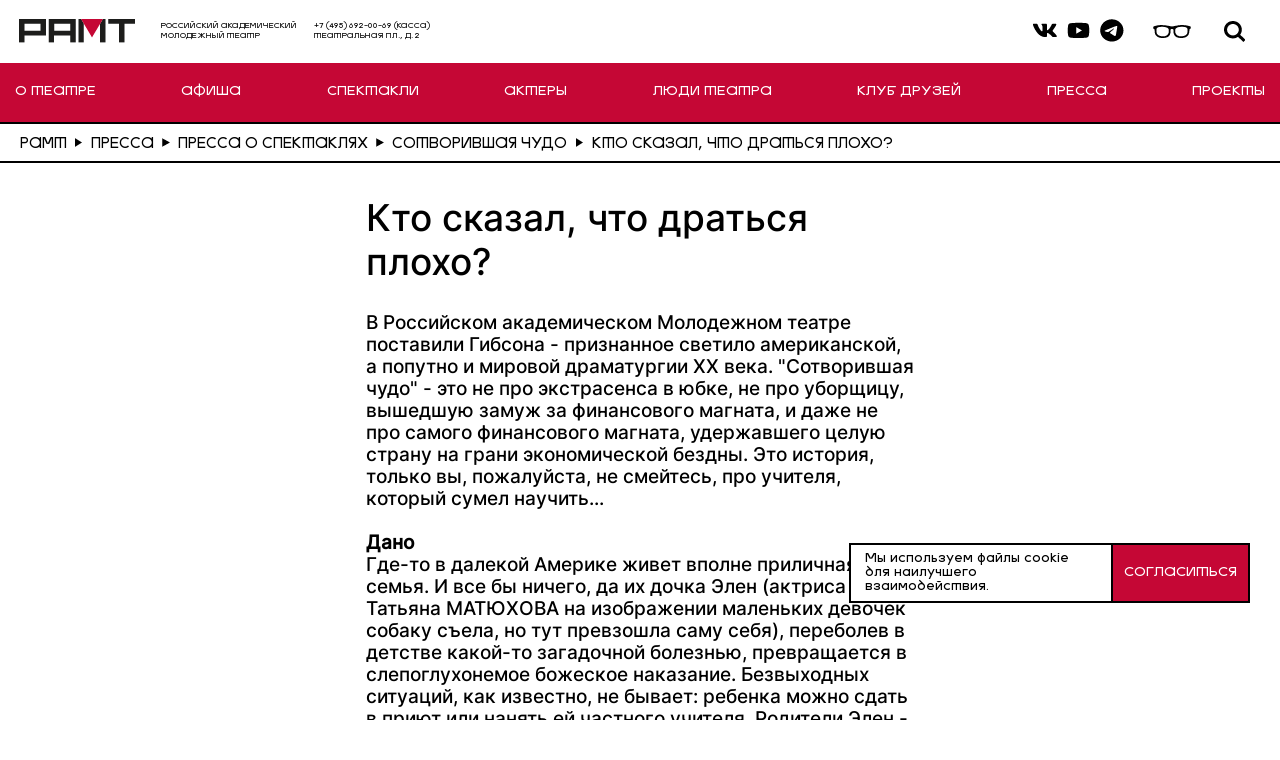

--- FILE ---
content_type: text/html; charset=UTF-8
request_url: https://ramt.ru/press/press-play/sotvorivshaya-chudo/kto-skazal-chto-dratsya-plokho/
body_size: 11082
content:

<!doctype html>
<html lang="ru">
<head>
    <meta name="viewport"
          content="width=device-width, initial-scale=1.0, minimum-scale=1.0, maximum-scale=1.0, user-scalable=no">
        <link rel="icon" href="/assets/img/favicon.ico">
    <link rel="shortcut icon" href="/assets/img/favicon.ico">
    <link href="//vjs.zencdn.net/7.14.3/video-js.css" rel="stylesheet">
    <link href="/bitrix/cache/css/s1/default/template_8b2883d782ba0e21124253ba2fafb953/template_8b2883d782ba0e21124253ba2fafb953_v1.css?1769192938171434" type="text/css"  data-template-style="true" rel="stylesheet" />
    <title>Кто сказал, что драться плохо?</title>
</head>
<body class="page">
<div class="page__wrapper1">
    <header class="page__header header">
            <div class="header__top">
                    
<div class="header__top-wrapper">
    <a class="header__logo" href="/">
        <img class="header__logo-elem" src="/assets/img/logo.svg">
    </a>
    <p class="header__top-text">Российский академический <br> Молодежный театр</p>
    <p class="header__top-text header__search-hidden">+7 (495) 692-00-69 (касса) <br> Театральная пл., д. 2</p>
</div>
<div class="header__top-wrapper">
    <div class="header__top-socials">
        <a class="header__top-icon-link" href="https://vk.com/ramteatr">
            <svg class="header__top-icon ">
            <use xlink:href="/assets/img/sprite.svg#vk"></use>
            </svg>
        </a>
        <a class="header__top-icon-link" href="https://www.youtube.com/@RAMT-theater">
            <svg class="header__top-icon ">
            <use xlink:href="/assets/img/sprite.svg#youtube"></use>
            </svg>
        </a>
        <a class="header__top-icon-link" href="https://t.me/ramteatr">
            <svg class="header__top-icon ">
            <use xlink:href="/assets/img/sprite.svg#telegram"></use>
            </svg>
        </a>
    </div>
    <svg class="header__top-icon header__top-icon-visually-impaired header__top-icon-header" xmlns="http://www.w3.org/2000/svg" viewBox="0 0 1134 545" fill="none">
        <path d="M283.969 118.84C355.289 115.12 421.119 124.17 490.499 137.77C513.249 142.23 536.489 149.28 560.649 150.62C576.119 151.48 591.739 148.24 606.779 145.66C638.929 140.13 671.589 131.87 704.779 126.66C793.499 112.71 890.239 114.33 976.429 141.84C988.279 145.62 1002.03 149.68 1008.63 161.64C1016.36 175.64 1011.33 199.66 998.149 209.02C990.569 214.41 985.759 212.6 981.709 223.58C974.549 242.97 978.069 271.61 975.119 292.99C963.609 376.25 906.489 416.32 826.799 425.67C771.849 432.12 697.079 427.47 651.259 393.03C613.919 364.97 603.049 315.43 601.199 271.09C600.219 247.47 608.209 214.39 575.629 210.66C553.679 208.14 535.319 213.49 533.199 238.06C531.579 256.94 533.469 276.52 531.119 295.98C520.549 383.77 470.429 416.85 386.799 425.66C283.529 436.54 175.789 411.44 159.299 292.98C156.269 271.24 159.899 241.85 151.999 222.28C148.049 212.51 143.099 213.88 136.259 209.02C122.079 198.93 117.029 172.58 127.789 158.65C137.019 146.69 148.069 145.38 161.439 141.3C200.079 129.54 243.349 120.96 283.979 118.84H283.969ZM458.889 353.26C487.649 325.34 495.249 276.5 492.209 238.05C490.469 216.02 481.839 199.88 463.119 188.14C419.669 160.87 361.149 160.01 311.669 159.67C309.849 159.66 307.729 161.21 305.629 161.5C295.609 162.86 283.499 162.02 272.779 163.65C235.769 169.27 202.269 181.39 199.149 224.02C197.119 251.81 200.089 305.32 213.669 329.59C244.769 385.13 347.159 395.29 402.659 383.54C421.969 379.45 444.549 367.17 458.879 353.26H458.889ZM791.949 159.82C775.589 161.94 759.169 161.78 742.789 163.66C713.889 166.98 661.569 184.17 648.329 212.2C638.429 233.17 641.029 281.42 647.469 303.82C672.539 391.03 767.179 398.38 841.919 379.8C861.659 374.89 877.639 369.29 894.529 357.41C926.059 335.23 929.359 312.16 933.179 276.06C935.889 250.4 940.099 209.15 921.719 188.56C899.549 163.71 849.209 162.26 818.689 160.67C809.869 160.21 801.079 158.65 791.949 159.83V159.82Z" fill="black"/>
    </svg>
    <div class="header__top-search">
        <div class="gcse-search"></div>
        <button class="header__top-icon header__top-icon-search" type="button" aria-label="Поиск"></button>
    </div>

    <y:ticket data-venue-id="3643" data-template="yandex-header-button" data-url-query-params="_ab_new_calendar=off"></y:ticket>
</div>

                    <!--
                    <div class="ya-site-form ya-site-form_inited_no" data-bem="{&quot;action&quot;:&quot;https://yandex.ru/search/site/&quot;,&quot;arrow&quot;:false,&quot;bg&quot;:&quot;transparent&quot;,&quot;fontsize&quot;:12,&quot;fg&quot;:&quot;#000000&quot;,&quot;language&quot;:&quot;ru&quot;,&quot;logo&quot;:&quot;rb&quot;,&quot;publicname&quot;:&quot;Yandex Site Search #2722714&quot;,&quot;suggest&quot;:true,&quot;target&quot;:&quot;_self&quot;,&quot;tld&quot;:&quot;ru&quot;,&quot;type&quot;:2,&quot;usebigdictionary&quot;:true,&quot;searchid&quot;:2722714,&quot;input_fg&quot;:&quot;#000000&quot;,&quot;input_bg&quot;:&quot;#ffffff&quot;,&quot;input_fontStyle&quot;:&quot;normal&quot;,&quot;input_fontWeight&quot;:&quot;normal&quot;,&quot;input_placeholder&quot;:&quot;Ввоедите поисовый запрос&quot;,&quot;input_placeholderColor&quot;:&quot;#000000&quot;,&quot;input_borderColor&quot;:&quot;#000000&quot;}"><form action="https://yandex.ru/search/site/" method="get" target="_self" accept-charset="utf-8"><input type="hidden" name="searchid" value="2722714"/><input type="hidden" name="l10n" value="ru"/><input type="hidden" name="reqenc" value=""/><input type="search" name="text" value=""/><input type="submit" value="Найти"/></form></div><style type="text/css">.ya-page_js_yes .ya-site-form_inited_no { display: none; }</style>                    -->
                <div class="header__burger"><span></span></div>
            </div>

            <div class="hidden-xs">
                

    <nav class="header__nav">
        <ul class="header-menu">
                        <li class="header-menu__item ">
                <a class="header-menu__item-link" href="/news/">О ТЕАТРЕ</a>
                <ul class="header-menu__list scrollbar">
                                        <li class="header-menu__list-item">
                        <a class="header-menu__list-link" href="/news/">НОВОСТИ</a>
                    </li>
                                        <li class="header-menu__list-item">
                        <a class="header-menu__list-link" href="/mission/">МИССИЯ ТЕАТРА</a>
                    </li>
                                        <li class="header-menu__list-item">
                        <a class="header-menu__list-link" href="/orders/">Билеты в Рамт</a>
                    </li>
                                        <li class="header-menu__list-item">
                        <a class="header-menu__list-link" href="/museum/timeline/">ИСТОРИЯ</a>
                    </li>
                                        <li class="header-menu__list-item">
                        <a class="header-menu__list-link" href="/partners/">ДРУЗЬЯ И ПАРТНЕРЫ</a>
                    </li>
                                        <li class="header-menu__list-item">
                        <a class="header-menu__list-link" href="/technical-parameters/">ТЕХНИЧЕСКИЕ ПАРАМЕТРЫ</a>
                    </li>
                                        <li class="header-menu__list-item">
                        <a class="header-menu__list-link" href="/howtogo/">КАК ДОБРАТЬСЯ</a>
                    </li>
                                        <li class="header-menu__list-item">
                        <a class="header-menu__list-link" href="/kontakty/">КОНТАКТЫ</a>
                    </li>
                                        <li class="header-menu__list-item">
                        <a class="header-menu__list-link" href="/docs/">ДОКУМЕНТЫ</a>
                    </li>
                                        <li class="header-menu__list-item">
                        <a class="header-menu__list-link" href="/svo/">Участникам СВО</a>
                    </li>
                                    </ul>
            </li>
                        <li class="header-menu__item ">
                <a class="header-menu__item-link" href="/afisha/">АФИША</a>
                <ul class="header-menu__list scrollbar">
                                    </ul>
            </li>
                        <li class="header-menu__item ">
                <a class="header-menu__item-link" href="/plays/repertuar/">СПЕКТАКЛИ</a>
                <ul class="header-menu__list scrollbar">
                                    </ul>
            </li>
                        <li class="header-menu__item ">
                <a class="header-menu__item-link" href="/actors/">АКТЕРЫ</a>
                <ul class="header-menu__list scrollbar">
                                    </ul>
            </li>
                        <li class="header-menu__item ">
                <a class="header-menu__item-link" href="/staff/">ЛЮДИ ТЕАТРА</a>
                <ul class="header-menu__list scrollbar">
                                        <li class="header-menu__list-item">
                        <a class="header-menu__list-link" href="/staff/deystvuyushchie-sotrudniki/rezhissery/">Режиссеры</a>
                    </li>
                                        <li class="header-menu__list-item">
                        <a class="header-menu__list-link" href="/staff/deystvuyushchie-sotrudniki/khudozhniki/">Художники</a>
                    </li>
                                        <li class="header-menu__list-item">
                        <a class="header-menu__list-link" href="/staff/deystvuyushchie-sotrudniki/khudozhniki-po-kostyumam/">Художники по костюмам</a>
                    </li>
                                        <li class="header-menu__list-item">
                        <a class="header-menu__list-link" href="/staff/deystvuyushchie-sotrudniki/kompozitory/">Композиторы</a>
                    </li>
                                        <li class="header-menu__list-item">
                        <a class="header-menu__list-link" href="/staff/deystvuyushchie-sotrudniki/dramaturgi/">Драматурги</a>
                    </li>
                                        <li class="header-menu__list-item">
                        <a class="header-menu__list-link" href="/staff/deystvuyushchie-sotrudniki/khoreografy/">Хореографы</a>
                    </li>
                                        <li class="header-menu__list-item">
                        <a class="header-menu__list-link" href="/staff/deystvuyushchie-sotrudniki/khudozhniki-po-svetu/">Художники по свету</a>
                    </li>
                                        <li class="header-menu__list-item">
                        <a class="header-menu__list-link" href="/staff/deystvuyushchie-sotrudniki/rezhissery-po-plastike/">Режиссеры по пластике</a>
                    </li>
                                        <li class="header-menu__list-item">
                        <a class="header-menu__list-link" href="/staff/deystvuyushchie-sotrudniki/direktsiya/">Дирекция</a>
                    </li>
                                        <li class="header-menu__list-item">
                        <a class="header-menu__list-link" href="/staff/deystvuyushchie-sotrudniki/khudozhestvennoe-rukovodstvo/">Художественное руководство</a>
                    </li>
                                    </ul>
            </li>
                        <li class="header-menu__item ">
                <a class="header-menu__item-link" href="/friends/">КЛУБ ДРУЗЕЙ</a>
                <ul class="header-menu__list scrollbar">
                                    </ul>
            </li>
                        <li class="header-menu__item ">
                <a class="header-menu__item-link" href="/press/">ПРЕССА</a>
                <ul class="header-menu__list scrollbar">
                                        <li class="header-menu__list-item">
                        <a class="header-menu__list-link" href="/press/mediateka/">Медиатека</a>
                    </li>
                                        <li class="header-menu__list-item">
                        <a class="header-menu__list-link" href="/press/press-play/">Пресса о спектаклях</a>
                    </li>
                                        <li class="header-menu__list-item">
                        <a class="header-menu__list-link" href="/press/press-interview/">Интервью</a>
                    </li>
                                        <li class="header-menu__list-item">
                        <a class="header-menu__list-link" href="/press/press-articles/">Статьи</a>
                    </li>
                                        <li class="header-menu__list-item">
                        <a class="header-menu__list-link" href="/press/press-others/">Разное</a>
                    </li>
                                    </ul>
            </li>
                        <li class="header-menu__item ">
                <a class="header-menu__item-link" href="/projects/">ПРОЕКТЫ</a>
                <ul class="header-menu__list scrollbar">
                                        <li class="header-menu__list-item">
                        <a class="header-menu__list-link" href="/projects/laboratorii/">ЛАБОРАТОРИИ</a>
                    </li>
                                        <li class="header-menu__list-item">
                        <a class="header-menu__list-link" href="/projects/obrazovatelnye-proekty/">ОБРАЗОВАТЕЛЬНЫЕ ПРОЕКТЫ</a>
                    </li>
                                        <li class="header-menu__list-item">
                        <a class="header-menu__list-link" href="/projects/audiospektakli/">АУДИОСПЕКТАКЛИ</a>
                    </li>
                                        <li class="header-menu__list-item">
                        <a class="header-menu__list-link" href="/projects/vslukh/">Театрализованные читки &quot;ВСЛУХ&quot;</a>
                    </li>
                                        <li class="header-menu__list-item">
                        <a class="header-menu__list-link" href="/projects/seminar-po-rabote-so-zritelyami/">Семинар по работе со зрителями</a>
                    </li>
                                        <li class="header-menu__list-item">
                        <a class="header-menu__list-link" href="/projects/spektakli-dlya-osobennykh-zriteley/">Спектакли для особенных зрителей</a>
                    </li>
                                        <li class="header-menu__list-item">
                        <a class="header-menu__list-link" href="/projects/ekskursii/">Экскурсии</a>
                    </li>
                                        <li class="header-menu__list-item">
                        <a class="header-menu__list-link" href="/projects/tochki-peresecheniya/">ТОЧКИ ПЕРЕСЕЧЕНИЯ</a>
                    </li>
                                        <li class="header-menu__list-item">
                        <a class="header-menu__list-link" href="/projects/arkhiv-proektov/">Архив проектов</a>
                    </li>
                                    </ul>
            </li>
                    </ul>
    </nav>
            </div>

            <div class="visible-xs">
                

    <nav class="header__nav">
        <ul class="header-menu">
                        <li class="header-menu__item ">
                <a class="header-menu__item-link" href="/news/">Новости</a>
                <ul class="header-menu__list scrollbar">
                                    </ul>
            </li>
                        <li class="header-menu__item ">
                <a class="header-menu__item-link" href="/afisha/">АФИША</a>
                <ul class="header-menu__list scrollbar">
                                    </ul>
            </li>
                        <li class="header-menu__item ">
                <a class="header-menu__item-link" href="/plays/repertuar/">СПЕКТАКЛИ</a>
                <ul class="header-menu__list scrollbar">
                                    </ul>
            </li>
                        <li class="header-menu__item ">
                <a class="header-menu__item-link" href="/actors/">АКТЕРЫ</a>
                <ul class="header-menu__list scrollbar">
                                    </ul>
            </li>
                        <li class="header-menu__item ">
                <a class="header-menu__item-link" href="/mission/">Миссия театра</a>
                <ul class="header-menu__list scrollbar">
                                    </ul>
            </li>
                        <li class="header-menu__item ">
                <a class="header-menu__item-link" href="/kontakty/">Контакты</a>
                <ul class="header-menu__list scrollbar">
                                    </ul>
            </li>
                        <li class="header-menu__item ">
                <a class="header-menu__item-link" href="/howtogo/">КАК ДОБРАТЬСЯ</a>
                <ul class="header-menu__list scrollbar">
                                    </ul>
            </li>
                        <li class="header-menu__item ">
                <a class="header-menu__item-link" href="/orders/">БИЛЕТЫ В РАМТ</a>
                <ul class="header-menu__list scrollbar">
                                    </ul>
            </li>
                        <li class="header-menu__item ">
                <a class="header-menu__item-link" href="/friends/">Клуб друзей</a>
                <ul class="header-menu__list scrollbar">
                                    </ul>
            </li>
                    </ul>
    </nav>
            </div>
        </div>
    </header>

    <div class="page__inner">


<div class="breadcrumbs" itemscope itemtype="http://schema.org/BreadcrumbList"><ul class="breadcrumbs__list">
		    <li class="breadcrumbs__item">
                <a class="breadcrumbs__link" href="/" title="РАМТ" itemprop="item">
                    <span itemprop="name">РАМТ</span></a>
                    <svg class="breadcrumbs__delimeter" viewBox="0 0 16 19" fill="none" xmlns="http://www.w3.org/2000/svg">
                        <path d="M16 9.5L0.249999 18.5933L0.25 0.406733L16 9.5Z" fill="black"></path>
                    </svg>
                    <meta itemprop="position" content="1" />
                </a>
            </li>
		    <li class="breadcrumbs__item">
                <a class="breadcrumbs__link" href="/press/" title="Пресса" itemprop="item">
                    <span itemprop="name">Пресса</span></a>
                    <svg class="breadcrumbs__delimeter" viewBox="0 0 16 19" fill="none" xmlns="http://www.w3.org/2000/svg">
                        <path d="M16 9.5L0.249999 18.5933L0.25 0.406733L16 9.5Z" fill="black"></path>
                    </svg>
                    <meta itemprop="position" content="2" />
                </a>
            </li>
		    <li class="breadcrumbs__item">
                <a class="breadcrumbs__link" href="/press/press-play/" title="Пресса о спектаклях" itemprop="item">
                    <span itemprop="name">Пресса о спектаклях</span></a>
                    <svg class="breadcrumbs__delimeter" viewBox="0 0 16 19" fill="none" xmlns="http://www.w3.org/2000/svg">
                        <path d="M16 9.5L0.249999 18.5933L0.25 0.406733L16 9.5Z" fill="black"></path>
                    </svg>
                    <meta itemprop="position" content="3" />
                </a>
            </li>
		    <li class="breadcrumbs__item">
                <a class="breadcrumbs__link" href="/press/press-play/sotvorivshaya-chudo/" title="Сотворившая чудо" itemprop="item">
                    <span itemprop="name">Сотворившая чудо</span></a>
                    <svg class="breadcrumbs__delimeter" viewBox="0 0 16 19" fill="none" xmlns="http://www.w3.org/2000/svg">
                        <path d="M16 9.5L0.249999 18.5933L0.25 0.406733L16 9.5Z" fill="black"></path>
                    </svg>
                    <meta itemprop="position" content="4" />
                </a>
            </li>
			<li class="breadcrumbs__item">
				<i class="fa fa-angle-right"></i>
				<span class="breadcrumbs__link">Кто сказал, что драться плохо?</span>
			</li> </ul></div>

<section class="project">
    <div class="project__wrap">
        <h1 class="project__title">Кто сказал, что драться плохо?</h1>
        <div class="project__text">
            В Российском академическом Молодежном театре поставили Гибсона - признанное светило американской, а попутно и мировой драматургии ХХ века. "Сотворившая чудо" - это не про экстрасенса в юбке, не про уборщицу, вышедшую замуж за финансового магната, и даже не про самого финансового магната, удержавшего целую страну на грани экономической бездны. Это история, только вы, пожалуйста, не смейтесь, про учителя, который сумел научить...<br>
 <br>
 <strong>Дано</strong><br>
 Где-то в далекой Америке живет вполне приличная семья. И все бы ничего, да их дочка Элен (актриса Татьяна МАТЮХОВА на изображении маленьких девочек собаку съела, но тут превзошла саму себя), переболев в детстве какой-то загадочной болезнью, превращается в слепоглухонемое божеское наказание. Безвыходных ситуаций, как известно, не бывает: ребенка можно сдать в приют или нанять ей частного учителя. Родители Элен - мистер и миссис Келлер - люди в принципе неплохие, сажать кровиночку под замок не хотят, поэтому на сцене появляется учительница мисс Анни Сюлливэн (Елена ГАЛИБИНА, актриса с врожденной педагогической масштабностью, которой за одно лишь согласие исполнить эту роль следует присудить звание отличника народного образования). У нее нет ничего (опыта и образования главным образом), кроме огромного чемодана, пачки папирос и огромного желания сделать из своей воспитанницы человека. Потому что уж кто-кто, а она-то не понаслышке знает, что такое слепота и приют, где единственные друзья и игрушки - крысы.<br>
 <br>
 <strong>Доказать</strong><br>
 Если зайца можно научить играть на барабане, а медведя - кататься на коньках, значит человек, пусть маленький, больной и не в меру избалованный, в состоянии есть ложкой, не закатывать истерику при каждом удобном и неудобном случае, а главное - может научиться говорить на своем языке и воспринимать окружающий мир окружающим миром, а не бессвязным набором незначительных явлений.<br>
 <br>
 <strong>Доказательство</strong><br>
 "Сеем разумное, доброе, вечное, всходов лишь нет, да работа увечная" - эта старая добрая присказка студентов педагогических вузов у режиссера спектакля Юрия ЕРЕМИНА верна лишь наполовину. К концу второго акта всходы непременно появятся - Элен, а вместе с нею и ее родители прозреют, каждый, правда, по-своему, а уж за ценой ни постановщик, ни артисты не постоят. Интересно было бы узнать, сколько искалеченной мебели придется сменить к концу только что начавшегося сезона и удастся ли избежать серьезных травм среди исполнителей, ибо спектакль сделан в жанре "экшн-боевик" с "погонями" и драками - дамы демонстрируют приемы "высокой" борьбы, виртуозно бросая друг друга через бедро. И это не выглядит дико или неправильно: у Еремина, по всей видимости, свое далеко не стандартное представление о том, какой должна быть настоящая учительница. Это не старая дева с неудавшейся личной и общественной жизнью, "синий чулок" с пегим пучком, гордо именуемым прической, где-то в районе макушки и кружевным воротничком, доставшимся ей еще от бабушки, какой ее представляли до сих пор в других постановках "Сотворившей чудо". Напротив - совсем молодая, не пожалеющая для вас, в случае чего, и крепкого словца, смешная, по-детски упрямая и чуточку мужеподобная барышня, в успехи которой - даже если пьесу читал - поверить очень сложно. И оттого в финале радуешься им, как своим собственным, а самому сентиментальному зрителю и всплакнуть не грех. И вообще познакомиться с мисс Анни неплохо было бы всем студентам педвузов, так сказать, в виде стажировки.<br>
 <br>
 "Сотворившая чудо" - спектакль революционный. В РАМТе, исконно мужском театре, где уже много лет царит "патриархат", где среди женщин сложно отыскать яркую, незабываемую личность, вдруг родились две "звезды". Родились внезапно, как-то вдруг, будто невзначай: ведь и Галибина, и Матюхова работают здесь уже давно и ролей на своем пусть молодом, но все же веку переиграли немало. Но родились, скорее всего, чтобы не гаснуть еще долго: во всяком случае в этом спектакле мужчины, работающие, по большому счету, ничуть не хуже, рядом с ними бледнеют, меркнут и в конечном счете тягаться с дамами даже не пытаются. Приятно, когда чудеса творят не только литературные герои, но и вполне земные люди...<br>
 <br>
 Анна Хрусталева /&nbsp;"Учительская газета"<br>
05.11.2002        </div>
    </div>
</section>




<section class="modal js-modal-buy-tickets">
    <div class="modal__wrap">
        <div class="modal__head">
            <div class="modal__close js-modal-close"></div>
        </div>
    </div>
</section>


</div>

<footer class="page__footer footer">
    <section class="info-row info-row--icon">
        <svg class="header__top-icon header__top-icon-visually-impaired header__top-icon-mob" xmlns="http://www.w3.org/2000/svg" viewBox="0 0 1134 545" fill="none">
            <path d="M283.969 118.84C355.289 115.12 421.119 124.17 490.499 137.77C513.249 142.23 536.489 149.28 560.649 150.62C576.119 151.48 591.739 148.24 606.779 145.66C638.929 140.13 671.589 131.87 704.779 126.66C793.499 112.71 890.239 114.33 976.429 141.84C988.279 145.62 1002.03 149.68 1008.63 161.64C1016.36 175.64 1011.33 199.66 998.149 209.02C990.569 214.41 985.759 212.6 981.709 223.58C974.549 242.97 978.069 271.61 975.119 292.99C963.609 376.25 906.489 416.32 826.799 425.67C771.849 432.12 697.079 427.47 651.259 393.03C613.919 364.97 603.049 315.43 601.199 271.09C600.219 247.47 608.209 214.39 575.629 210.66C553.679 208.14 535.319 213.49 533.199 238.06C531.579 256.94 533.469 276.52 531.119 295.98C520.549 383.77 470.429 416.85 386.799 425.66C283.529 436.54 175.789 411.44 159.299 292.98C156.269 271.24 159.899 241.85 151.999 222.28C148.049 212.51 143.099 213.88 136.259 209.02C122.079 198.93 117.029 172.58 127.789 158.65C137.019 146.69 148.069 145.38 161.439 141.3C200.079 129.54 243.349 120.96 283.979 118.84H283.969ZM458.889 353.26C487.649 325.34 495.249 276.5 492.209 238.05C490.469 216.02 481.839 199.88 463.119 188.14C419.669 160.87 361.149 160.01 311.669 159.67C309.849 159.66 307.729 161.21 305.629 161.5C295.609 162.86 283.499 162.02 272.779 163.65C235.769 169.27 202.269 181.39 199.149 224.02C197.119 251.81 200.089 305.32 213.669 329.59C244.769 385.13 347.159 395.29 402.659 383.54C421.969 379.45 444.549 367.17 458.879 353.26H458.889ZM791.949 159.82C775.589 161.94 759.169 161.78 742.789 163.66C713.889 166.98 661.569 184.17 648.329 212.2C638.429 233.17 641.029 281.42 647.469 303.82C672.539 391.03 767.179 398.38 841.919 379.8C861.659 374.89 877.639 369.29 894.529 357.41C926.059 335.23 929.359 312.16 933.179 276.06C935.889 250.4 940.099 209.15 921.719 188.56C899.549 163.71 849.209 162.26 818.689 160.67C809.869 160.21 801.079 158.65 791.949 159.83V159.82Z" fill="black"/>
        </svg>
    </section>

    

    <div class="footer__wrap">
                    <div class="footer__item">
                <p class="footer__title">О ТЕАТРЕ</p>
                <ul class="footer__menu">
                                            <li class="footer__menu-item"><a href="/news/">Новости</a></li>
                                            <li class="footer__menu-item"><a href="/museum/timeline/">История</a></li>
                                            <li class="footer__menu-item"><a href="/howtogo/">Как добраться</a></li>
                                            <li class="footer__menu-item"><a href="/kontakty/">Контакты</a></li>
                                            <li class="footer__menu-item"><a href="/partners/">Друзья и партнеры</a></li>
                                            <li class="footer__menu-item"><a href="/docs-corruption/">ПРОТИВОДЕЙСТВИЕ КОРРУПЦИИ</a></li>
                                    </ul>
            </div>
                    <div class="footer__item">
                <p class="footer__title">СПЕКТАКЛИ</p>
                <ul class="footer__menu">
                                            <li class="footer__menu-item"><a href="/afisha/">АФИША</a></li>
                                            <li class="footer__menu-item"><a href="/actors/">АКТЕРЫ</a></li>
                                            <li class="footer__menu-item"><a href="/staff/">ЛЮДИ ТЕАТРА</a></li>
                                            <li class="footer__menu-item"><a href="/press/">ПРЕССА</a></li>
                                    </ul>
            </div>
                    <div class="footer__item">
                <p class="footer__title">БИЛЕТЫ</p>
                <ul class="footer__menu">
                                            <li class="footer__menu-item"><a href="https://www.afisha.ru/msk/theatre/ramt-15878149/">Афиша</a></li>
                                            <li class="footer__menu-item"><a href="http://www.ticketland.ru/search/performance/?text=%D1%80%D0%B0%D0%BC%D1%82">TICKETLAND</a></li>
                                            <li class="footer__menu-item"><a href="https://afisha.yandex.ru/moscow/theatre/places/ramt?source=suggest">YANDEX-АФИША</a></li>
                                            <li class="footer__menu-item"><a href="https://msk.kassir.ru/teatry/ramt?utm_source=RAMT&utm_medium=cpc&utm_campaign=RAMT">KASSIR</a></li>
                                    </ul>
            </div>
                    <div class="footer__item">
                <p class="footer__title">ПРОЕКТЫ</p>
                <ul class="footer__menu">
                                            <li class="footer__menu-item"><a href="/friends/">КЛУБ ДРУЗЕЙ</a></li>
                                            <li class="footer__menu-item"><a href="/projects/obrazovatelnye-proekty/proekt-teatr-plus/">ТЕАТР+</a></li>
                                            <li class="footer__menu-item"><a href="http://www.ramtograf.ru/">РАМТОГРАФ</a></li>
                                            <li class="footer__menu-item"><a href="/projects/obrazovatelnye-proekty/">КЛУБЫ ЗРИТЕЛЕЙ</a></li>
                                    </ul>
            </div>
                
        
<div class="footer__mobile">
    <a class="footer__icon footer__icon-vk" href="https://vk.com/ramteatr"></a>
    <a class="footer__icon footer__icon-youtube" href="https://www.youtube.com/@RAMT-theater"></a>
    <a class="footer__icon footer__icon-telegram" href="https://t.me/ramteatr"></a>
</div>
    </div>



    <footer class="page__footer footer-copyright">
        <div class="footer-copyright__wrap">
          <h2 class="footer-copyright__text">© Российский государственный академический молодежный театр, 2026</h2>
        </div>
      </footer>
</footer>

<div class="button-up js-button-up"></div>
    <div class="cookies">
        <div class="cookies__container">
            <div class="cookies__text">Мы используем файлы cookie для наилучшего взаимодействия.</div>
            <a class="cookies__link link" href="#">
                <div class="link__text">Согласиться</div>
            </a>
        </div>
    </div>

<!-- Яндекс билеты -->
<!-- Шаблоны Яндекс билетов -->
<script id="yandex-header-button" type="text/html">
    <span class="header__top-button-tickets">билеты</span>
</script>
<script id="yandex-page-button" type="text/html">
    <b style="
    font-style: normal;
    font-weight: 400;
    font-size: 3.6rem;
    line-height: .95;
    margin: 0;
    padding: 1rem 3.4rem;
    background-color: #000;
    color: #fff;
    border: none;
    text-align: center;
    text-transform: uppercase;
    cursor: pointer;
    -webkit-transition: background-color .2s ease;
    transition: background-color .2s ease;">Купить билет</b>
</script>


<script id="yandex-list-button" type="text/html">
    <b  class="afisha-card__tickets">Билеты</b>
</script>

<script id="yandex-list-button-push" type="text/html">
    <b  class="performances-card__tickets-link">Билеты</b>
</script>

<script id="yandex-afisha-page-button" type="text/html">
    <b style="
      text-align:center;
      min-width:160px;
      color:white !important;
      font-size:9px !important;
      font-family:Arial, Helvetica Neue, Helvetica, sans-serif !important;
      font-weight:normal !important; line-height:20px !important;
      text-decoration:none !important;
      position: absolute;
      right: 0px;
      top: 92px;
      white-space:nowrap !important; display:inline-block !important; vertical-align:middle; background:#f00000 !important; border-radius:5px !important;padding:4px 0 !important; cursor:pointer; margin:10px 0">КУПИТЬ БИЛЕТ</b>
</script>
<script id="yandex-play-page-button" type="text/html">
    <b style="
        text-align: center;
        padding:0 20px;
        font-family:Arial, Helvetica Neue, Helvetica, sans-serif !important;
        font-weight:normal !important;text-decoration:none !important;cursor:pointer">купить</b>
</script>



<link rel="stylesheet" href="/bvi/css/bvi.css?1" type="text/css">
<script type="text/javascript"  src="/bitrix/cache/js/s1/default/template_800fc67f678ec2e2bc27a4f147bd0f6c/template_800fc67f678ec2e2bc27a4f147bd0f6c_v1.js?1769192938848"></script>
<script type="text/javascript">var _ba = _ba || []; _ba.push(["aid", "ceb0c463c2541826c491135a5d41efd6"]); _ba.push(["host", "ramt.ru"]); (function() {var ba = document.createElement("script"); ba.type = "text/javascript"; ba.async = true;ba.src = (document.location.protocol == "https:" ? "https://" : "http://") + "bitrix.info/ba.js";var s = document.getElementsByTagName("script")[0];s.parentNode.insertBefore(ba, s);})();</script>


<script type="text/javascript">(function(w,d,c){var s=d.createElement('script'),h=d.getElementsByTagName('script')[0],e=d.documentElement;if((' '+e.className+' ').indexOf(' ya-page_js_yes ')===-1){e.className+=' ya-page_js_yes';}s.type='text/javascript';s.async=true;s.charset='utf-8';s.src=(d.location.protocol==='https:'?'https:':'http:')+'//site.yandex.net/v2.0/js/all.js';h.parentNode.insertBefore(s,h);(w[c]||(w[c]=[])).push(function(){Ya.Site.Form.init()})})(window,document,'yandex_site_callbacks');</script>
<script src="/assets/js/app.js" defer></script>
<script src="https://cse.google.com/cse.js?cx=16a3b47e1f6bb473b" defer></script>
<script src="//vjs.zencdn.net/7.14.3/video.js" type="text/javascript"></script>


<script>
    /* Настройка */
    var dealerName = 'YandexTicketsDealer';
    var dealer = window[dealerName] = window[dealerName] || [];
    dealer.push(['setDefaultClientKey', 'f8d0b952-7d94-410f-b95c-ddb2650c4f3a']);

    /* Загрузка */
    (function () {
        var rnd = '?' + new Date().getTime() * Math.random();
        var script = document.createElement('script');
        var target = document.getElementsByTagName('script')[0];
        script.async = true;
        script.src = 'https://widget.afisha.yandex.ru/dealer/dealer.js' + rnd;
        target.parentNode.insertBefore(script, target);
    })();
</script>
<script src="/bvi/js/bvi.min.js"></script>
<script>
    new isvek.Bvi({
        target: '.header__top-icon-visually-impaired',
        fontSize: 22,
        theme: 'white',
        reload: true
    });
</script>

</body>
</html>


--- FILE ---
content_type: image/svg+xml
request_url: https://ramt.ru/assets/img/sprite.svg
body_size: 5858
content:
<?xml version="1.0" encoding="utf-8"?><svg xmlns="http://www.w3.org/2000/svg" xmlns:xlink="http://www.w3.org/1999/xlink"><symbol viewBox="0 0 83 45" id="blindness" xmlns="http://www.w3.org/2000/svg"><path d="M7.314 21.25c0-6.705 5.445-12.15 12.15-12.15s12.15 5.445 12.15 12.15-5.445 12.15-12.15 12.15-12.15-5.445-12.15-12.15zm-4.5 0c0 9.18 7.47 16.65 16.65 16.65 4.77 0 9.09-2.025 12.15-5.265V37h4.5V5.5h-4.5v4.365c-3.06-3.24-7.38-5.265-12.15-5.265-9.18 0-16.65 7.47-16.65 16.65zm41.33 5.25c0-4.47 3.63-8.1 8.1-8.1s8.1 3.63 8.1 8.1-3.63 8.1-8.1 8.1-8.1-3.63-8.1-8.1zm-3 0c0 6.12 4.98 11.1 11.1 11.1 3.18 0 6.06-1.35 8.1-3.51V37h3V16h-3v2.91c-2.04-2.16-4.92-3.51-8.1-3.51-6.12 0-11.1 4.98-11.1 11.1zM68.698 30c0-2.98 2.42-5.4 5.4-5.4 2.98 0 5.4 2.42 5.4 5.4 0 2.98-2.42 5.4-5.4 5.4-2.98 0-5.4-2.42-5.4-5.4zm-2 0c0 4.08 3.32 7.4 7.4 7.4 2.12 0 4.04-.9 5.4-2.34V37h2V23h-2v1.94a7.414 7.414 0 00-5.4-2.34c-4.08 0-7.4 3.32-7.4 7.4z"/></symbol><symbol viewBox="0 0 22 21" id="clean_button" xmlns="http://www.w3.org/2000/svg"><path d="M21.025 1.074L2.86 21 0 19.954 18.165.028l2.86 1.046z"/><path d="M18.165 20.972L0 1.046 2.86 0l18.165 19.926-2.86 1.046z"/></symbol><symbol viewBox="0 0 251 52" id="logo" xmlns="http://www.w3.org/2000/svg"><path d="M11.684 25.84h34.935V10.375H11.684V25.84zM58.303 0v36.27H11.629v15.513H0V0h58.303zm17.526 25.84h34.935V10.375H75.829V25.84zM122.448 0v51.783h-11.623v-15.46H75.773v15.46H64.151V0h58.303-.006zm69.986 10.326V0h58.303v10.326h-23.313v41.457h-11.683V10.326h-23.307zM134.015 0h-5.726v51.783h11.629v-41.61L134.009 0h.006zm46.993 0h.024l-6.068 10.436v41.347h11.628V0h-5.584z"/><path d="M134.009 0l5.909 10.174 17.599 30.278 17.447-30.016L181.032 0h-47.023z"/></symbol><symbol viewBox="0 0 251 52" id="main_logo" xmlns="http://www.w3.org/2000/svg"><g clip-path="url(#dclip0_1_40)"><path d="M11.684 25.84h34.935V10.375H11.684V25.84zM58.303 0v36.27H11.629v15.513H0V0h58.303zm17.526 25.84h34.935V10.375H75.829V25.84zM122.448 0v51.783h-11.623v-15.46H75.773v15.46H64.151V0h58.303-.006zm69.986 10.326V0h58.303v10.326h-23.313v41.457h-11.683V10.326h-23.307zM134.015 0h-5.726v51.783h11.629v-41.61L134.009 0h.006zM181.008 0h.024l-6.068 10.436v41.347h11.628V0h-5.584z"/><path d="M134.009 0l5.909 10.174 17.599 30.278 17.447-30.016L181.032 0h-47.023z"/></g><defs><clipPath id="dclip0_1_40"><path d="M0 0h250.737v51.783H0z"/></clipPath></defs></symbol><symbol viewBox="0 0 28 34" id="next" xmlns="http://www.w3.org/2000/svg"><path d="M28 17L.25 33.455V.545L28 17z"/></symbol><symbol viewBox="0 0 28 34" id="prev" xmlns="http://www.w3.org/2000/svg"><path d="M0 17L27.75.546v32.909L0 17z"/></symbol><symbol viewBox="0 0 43 43" id="search" xmlns="http://www.w3.org/2000/svg"><path fill-rule="evenodd" clip-rule="evenodd" d="M0 17.85C0 7.965 7.966 0 17.85 0a17.817 17.817 0 0117.848 17.85A17.817 17.817 0 0117.85 35.697 17.817 17.817 0 010 17.85zM17.85 6.154A11.655 11.655 0 006.154 17.849c0 6.49 5.205 11.694 11.694 11.694 6.49 0 11.694-5.205 11.694-11.694 0-6.49-5.205-11.694-11.694-11.694z"/><path fill-rule="evenodd" clip-rule="evenodd" d="M29.462 25.15L43 38.69 38.689 43 25.15 29.462l4.311-4.311z"/></symbol><symbol viewBox="0 0 41 40" id="telegram" xmlns="http://www.w3.org/2000/svg"><g clip-path="url(#hclip0_1_48)"><path fill-rule="evenodd" clip-rule="evenodd" d="M40.073 19.869c0 10.972-8.896 19.868-19.868 19.868C9.232 39.737.336 30.841.336 19.868.336 8.897 9.232 0 20.205 0c10.972 0 19.868 8.896 19.868 19.869zm-19.156-5.201c-1.933.803-5.795 2.467-11.587 4.99-.94.374-1.434.74-1.479 1.098-.076.606.683.844 1.712 1.167.141.045.287.09.436.14 1.015.329 2.38.715 3.088.73.644.013 1.363-.252 2.155-.795 5.411-3.654 8.205-5.5 8.38-5.54.124-.028.297-.065.412.04.116.102.105.297.093.35-.076.32-3.046 3.083-4.586 4.514-.48.445-.82.762-.89.834a18.33 18.33 0 01-.466.462c-.944.908-1.65 1.59.04 2.702.81.535 1.46.977 2.107 1.418.707.482 1.412.962 2.326 1.561.232.152.454.31.671.464.823.587 1.563 1.114 2.477 1.031.53-.05 1.08-.548 1.358-2.036.657-3.52 1.952-11.143 2.251-14.286a3.5 3.5 0 00-.033-.781.838.838 0 00-.285-.538c-.236-.194-.604-.236-.77-.232-.746.013-1.892.412-7.41 2.707z"/></g><defs><clipPath id="hclip0_1_48"><path transform="translate(.336)" d="M0 0h39.737v39.737H0z"/></clipPath></defs></symbol><symbol viewBox="0 0 52 52" id="vk" xmlns="http://www.w3.org/2000/svg"><g clip-path="url(#iclip0_1_43)"><path fill-rule="evenodd" clip-rule="evenodd" d="M50.474 12.803c.358-1.176 0-2.04-1.71-2.04h-5.651c-1.438 0-2.1.746-2.46 1.57 0 0-2.874 6.88-6.944 11.348-1.317 1.296-1.916 1.707-2.635 1.707-.359 0-.9-.411-.9-1.589V12.803c0-1.412-.395-2.04-1.592-2.04h-8.885c-.898 0-1.438.653-1.438 1.276 0 1.336 2.036 1.646 2.245 5.409v8.174c0 1.793-.33 2.118-1.048 2.118-1.916 0-6.576-6.911-9.342-14.819-.536-1.539-1.078-2.159-2.522-2.159H1.937C.323 10.762 0 11.51 0 12.333c0 1.468 1.916 8.76 8.922 18.406 4.67 6.586 11.246 10.157 17.236 10.157 3.593 0 4.036-.792 4.036-2.159V33.76c0-1.587.34-1.903 1.479-1.903.84 0 2.275.413 5.628 3.588 3.832 3.764 4.462 5.452 6.62 5.452h5.65c1.614 0 2.423-.792 1.958-2.36-.512-1.557-2.342-3.82-4.768-6.504-1.317-1.528-3.293-3.174-3.893-3.999-.838-1.057-.599-1.528 0-2.469 0 0 6.887-9.526 7.604-12.761h.002z"/></g><defs><clipPath id="iclip0_1_43"><path d="M0 0h51.658v51.658H0z"/></clipPath></defs></symbol><symbol viewBox="0 0 50 52" id="youtube" xmlns="http://www.w3.org/2000/svg"><g clip-path="url(#jclip0_1_45)"><path d="M48.322 14.006a6.096 6.096 0 00-4.267-4.33c-3.81-1.066-19.07-1.066-19.07-1.066A146.534 146.534 0 005.94 9.62a6.326 6.326 0 00-4.292 4.383 66.343 66.343 0 00-.99 11.825 66.2 66.2 0 00.99 11.825 6.159 6.159 0 004.292 4.331c3.86 1.063 19.045 1.063 19.045 1.063 6.37.077 12.738-.26 19.07-1.011a6.096 6.096 0 004.265-4.33c.7-3.899 1.04-7.86 1.016-11.828a60.612 60.612 0 00-1.014-11.875v.002zM20.133 33.199V18.461l12.697 7.37L20.133 33.2z"/></g><defs><clipPath id="jclip0_1_45"><path transform="translate(.658)" d="M0 0h48.678v51.658H0z"/></clipPath></defs></symbol></svg>